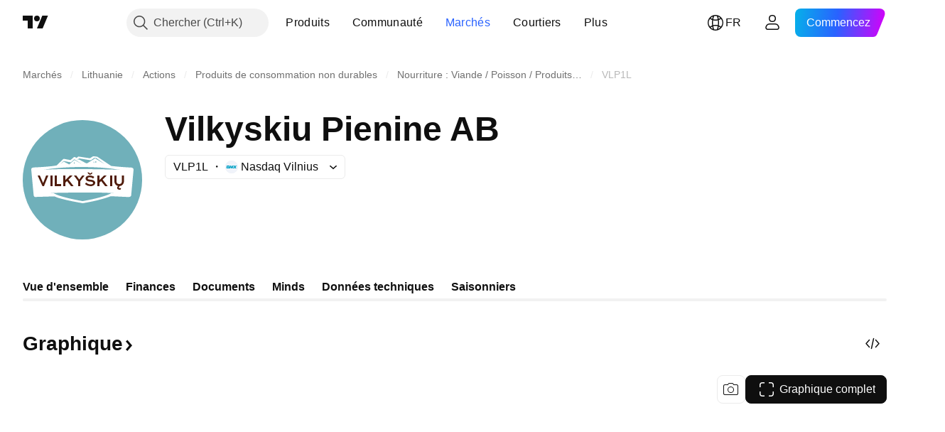

--- FILE ---
content_type: image/svg+xml
request_url: https://s3-symbol-logo.tradingview.com/vilkyskiu-pienine--big.svg
body_size: 912
content:
<!-- by TradingView --><svg width="56" height="56" viewBox="0 0 56 56" xmlns="http://www.w3.org/2000/svg"><path fill="#70B0BA" d="M0 0h56v56H0z"/><path fill-rule="evenodd" d="M28.17 39c-3.54-.59-11.15-2.05-13.24-3.21l-9.06.28c-.23.02-.7-.15-.76-.97L4 23.27c-.07-.32.06-.97 1.18-1.04 2.66-.11 8.53-.47 10.71-.95l3.1-2.94a.5.5 0 0 1 .44-.13l2.98.56 1.56-1.33a.5.5 0 0 1 .55-.06l.77.38.57-.51a.5.5 0 0 1 .41-.13l5.25.8 1.45-.92a9.2 9.2 0 0 1 2.07.22l6.46 4.3c1.46.17 5.36.58 9.3.75.42-.01 1.25.2 1.19 1.08l-1.13 12.07c-.03.22-.32.67-1.23.68l-8.33-.39c-1.6.66-6.49 2.23-13.14 3.29Zm15.32-4.63h-2.16c-.86.6-4.71 2.15-13.2 3.64-3.47-.58-11-2.11-13.47-3.64h-2.31c3.12-.3 5.7-.31 11.09-.34l4.55-.03c5.9-.05 11.76 0 15.5.37ZM28.28 23c6.67.05 13.22.15 17.33.32-6.02-1-11.98-1.3-17.33-1.32-8.21-.04-15 .68-18.35 1.32 4.64-.36 11.56-.37 18.35-.32Zm-10.72-2.2 1.6-1.6 3.45.64 1.57-1.45 3.83 2.4-3.77-2.08-2.44 2.09-2.57-1.34-1.67 1.34Zm6.74-.38v-.63l-.26.1v.53h.26Zm9.17-.95v.64h-.26v-.55l.26-.09Zm1.02.48v-.63l-.5.09v.54h.5Zm-9.04-1.07.93-.91 5.6.9 1.55-1.14 1.05.12 3.86 2.8-4.49-2.68-3.71 2.3h-.48l-3.48-1.85-.83.46Z" fill="#fff"/><path d="m30.33 24.63.8.92h.9l.82-.92h-.66l-.58.49-.56-.5h-.72ZM7 26l2.26 5h.7L12 26h-1.03l-1.4 3.55L8.02 26H7Zm7 0h-1v5h1v-5Zm27 0h1v5h-1v-5Zm-26 0h1v4h2v1h-3v-5Zm4 5v-5h1v2.15L22.11 26h1.28l-1.95 1.9 2.43 3.1h-1.2l-1.9-2.4-.77.82V31h-1Zm16-5v5h1v-1.58l.77-.83 1.9 2.41h1.2l-2.43-3.1L39.4 26H38.1L36 28.15V26h-1Zm-9 2.68L24 26h1.12l1.4 1.88 1.4-1.88H29l-2 2.68V31h-1v-2.32ZM31.5 26c.9-.02 1.75.44 2.06.67l-.56.77a1.9 1.9 0 0 0-1.47-.61c-.8 0-1.03.24-1.05.48-.03.23.07.58 1.4.66 1.6.1 2.16.9 2.12 1.49-.04.59-.56 1.53-2.2 1.54a3.7 3.7 0 0 1-2.57-.98l.5-.71c.95.82 1.77.84 2.07.84h.05c.34 0 1.16.01 1.15-.62-.01-.58-.67-.63-1.36-.68l-.3-.02c-.8-.08-1.82-.42-1.84-1.39-.03-.97.87-1.41 2-1.44ZM44 26h-1v2.75c0 1.08.76 1.98 1.77 2.2-.34.21-.53.6-.49.95.06.5.63.97 1.72.66l.1-.66c-.38.07-1.1.1-1-.36.03-.22.21-.4.43-.56a2.25 2.25 0 0 0 1.97-2.23V26h-1v2.75a1.25 1.25 0 0 1-2.5 0V26Z" fill="#501C0C"/></svg>